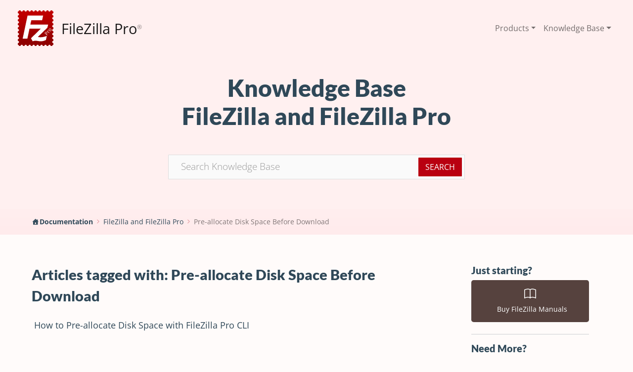

--- FILE ---
content_type: text/html; charset=UTF-8
request_url: https://filezillapro.com/docs/v3/tag/pre-allocate-disk-space-before-download/
body_size: 11983
content:
<!doctype html>
<html lang="en-US">

<head>

	<meta charset="UTF-8">
	<meta name="viewport" content="width=device-width, initial-scale=1">

	<!-- wp_head -->
	<meta name='robots' content='noindex, follow' />
	<style>img:is([sizes="auto" i], [sizes^="auto," i]) { contain-intrinsic-size: 3000px 1500px }</style>
	
	<!-- This site is optimized with the Yoast SEO plugin v26.6 - https://yoast.com/wordpress/plugins/seo/ -->
	<title>FileZilla and FileZilla Pro Archives - FileZilla Pro</title>
	<meta property="og:locale" content="en_US" />
	<meta property="og:type" content="article" />
	<meta property="og:title" content="FileZilla and FileZilla Pro Archives - FileZilla Pro" />
	<meta property="og:url" content="https://filezillapro.com/docs/v3/" />
	<meta property="og:site_name" content="FileZilla Pro" />
	<meta name="twitter:card" content="summary_large_image" />
	<script type="application/ld+json" class="yoast-schema-graph">{"@context":"https://schema.org","@graph":[{"@type":"CollectionPage","@id":"https://filezillapro.com/docs/v3/","url":"https://filezillapro.com/docs/v3/","name":"FileZilla and FileZilla Pro Archives - FileZilla Pro","isPartOf":{"@id":"https://filezillapro.com/#website"},"breadcrumb":{"@id":"https://filezillapro.com/docs/v3/#breadcrumb"},"inLanguage":"en-US"},{"@type":"BreadcrumbList","@id":"https://filezillapro.com/docs/v3/#breadcrumb","itemListElement":[{"@type":"ListItem","position":1,"name":"Home","item":"https://filezillapro.com/"},{"@type":"ListItem","position":2,"name":"FileZilla and FileZilla Pro"}]},{"@type":"WebSite","@id":"https://filezillapro.com/#website","url":"https://filezillapro.com/","name":"FileZilla Pro","description":"FileZilla Pro website is the official site to buy genuine FileZilla Pro!","publisher":{"@id":"https://filezillapro.com/#organization"},"potentialAction":[{"@type":"SearchAction","target":{"@type":"EntryPoint","urlTemplate":"https://filezillapro.com/?s={search_term_string}"},"query-input":{"@type":"PropertyValueSpecification","valueRequired":true,"valueName":"search_term_string"}}],"inLanguage":"en-US"},{"@type":"Organization","@id":"https://filezillapro.com/#organization","name":"FileZilla Pro","url":"https://filezillapro.com/","logo":{"@type":"ImageObject","inLanguage":"en-US","@id":"https://filezillapro.com/#/schema/logo/image/","url":"https://filezillapro.com/wp-content/uploads/2022/10/logo-filezilla.png","contentUrl":"https://filezillapro.com/wp-content/uploads/2022/10/logo-filezilla.png","width":587,"height":143,"caption":"FileZilla Pro"},"image":{"@id":"https://filezillapro.com/#/schema/logo/image/"}}]}</script>
	<!-- / Yoast SEO plugin. -->



<link rel='stylesheet' id='basepress-styles-css' href='https://filezillapro.com/wp-content/plugins/basepress-premium/themes/modern/css/style.css?ver=1743671896' media='all' />
<style id='basepress-styles-inline-css'>
.bpress-page-header{}.bpress-sidebar{position:sticky;top:100px;}
</style>
<link rel='stylesheet' id='basepress-icons-css' href='https://filezillapro.com/wp-content/plugins/basepress-premium/icons/icons.css?ver=2.15.9' media='all' />
<link rel='stylesheet' id='terminal-css' href='https://filezillapro.com/wp-content/plugins/blog-terminal/style/terminal.css?ver=6.8.3' media='all' />
<link rel='stylesheet' id='picostrap-styles-css' href='https://filezillapro.com/wp-content/themes/picostrap5-child-base/css-output/bundle.css?ver=1337' media='all' />
<link rel='stylesheet' id='__EPYT__style-css' href='https://filezillapro.com/wp-content/plugins/youtube-embed-plus/styles/ytprefs.min.css?ver=14.2.3.3' media='all' />
<style id='__EPYT__style-inline-css'>

                .epyt-gallery-thumb {
                        width: 33.333%;
                }
                
</style>
<script src="https://filezillapro.com/wp-includes/js/jquery/jquery.min.js?ver=3.7.1" id="jquery-core-js"></script>
<script src="https://filezillapro.com/wp-includes/js/jquery/jquery-migrate.min.js?ver=3.4.1" id="jquery-migrate-js"></script>
<script id="__ytprefs__-js-extra">
var _EPYT_ = {"ajaxurl":"https:\/\/filezillapro.com\/wp-admin\/admin-ajax.php","security":"bb46f09300","gallery_scrolloffset":"20","eppathtoscripts":"https:\/\/filezillapro.com\/wp-content\/plugins\/youtube-embed-plus\/scripts\/","eppath":"https:\/\/filezillapro.com\/wp-content\/plugins\/youtube-embed-plus\/","epresponsiveselector":"[\"iframe.__youtube_prefs__\",\"iframe[src*='youtube.com']\",\"iframe[src*='youtube-nocookie.com']\",\"iframe[data-ep-src*='youtube.com']\",\"iframe[data-ep-src*='youtube-nocookie.com']\",\"iframe[data-ep-gallerysrc*='youtube.com']\"]","epdovol":"1","version":"14.2.3.3","evselector":"iframe.__youtube_prefs__[src], iframe[src*=\"youtube.com\/embed\/\"], iframe[src*=\"youtube-nocookie.com\/embed\/\"]","ajax_compat":"","maxres_facade":"eager","ytapi_load":"light","pause_others":"","stopMobileBuffer":"1","facade_mode":"","not_live_on_channel":""};
</script>
<script src="https://filezillapro.com/wp-content/plugins/youtube-embed-plus/scripts/ytprefs.min.js?ver=14.2.3.3" id="__ytprefs__-js"></script>

  <style>
    /* open-sans-300 - latin */
    @font-face {
      font-display: swap;
      /* Check https://developer.mozilla.org/en-US/docs/Web/CSS/@font-face/font-display for other options. */
      font-family: 'Open Sans';
      font-style: normal;
      font-weight: 300;
      src: url('https://filezillapro.com/wp-content/themes/picostrap5-child-base/fonts/open-sans-v34-latin-300.eot');
      /* IE9 Compat Modes */
      src: url('https://filezillapro.com/wp-content/themes/picostrap5-child-base/fonts/open-sans-v34-latin-300.eot?#iefix') format('embedded-opentype'),
        /* IE6-IE8 */
        url('https://filezillapro.com/wp-content/themes/picostrap5-child-base/fonts/open-sans-v34-latin-300.woff2') format('woff2'),
        /* Super Modern Browsers */
        url('https://filezillapro.com/wp-content/themes/picostrap5-child-base/fonts/open-sans-v34-latin-300.woff') format('woff'),
        /* Modern Browsers */
        url('https://filezillapro.com/wp-content/themes/picostrap5-child-base/fonts/open-sans-v34-latin-300.ttf') format('truetype'),
        /* Safari, Android, iOS */
        url('https://filezillapro.com/wp-content/themes/picostrap5-child-base/fonts/open-sans-v34-latin-300.svg#OpenSans') format('svg');
      /* Legacy iOS */
    }

    /* open-sans-regular - latin */
    @font-face {
      font-display: swap;
      /* Check https://developer.mozilla.org/en-US/docs/Web/CSS/@font-face/font-display for other options. */
      font-family: 'Open Sans';
      font-style: normal;
      font-weight: 400;
      src: url('https://filezillapro.com/wp-content/themes/picostrap5-child-base/fonts/open-sans-v34-latin-regular.eot');
      /* IE9 Compat Modes */
      src: url('https://filezillapro.com/wp-content/themes/picostrap5-child-base/fonts/open-sans-v34-latin-regular.eot?#iefix') format('embedded-opentype'),
        /* IE6-IE8 */
        url('https://filezillapro.com/wp-content/themes/picostrap5-child-base/fonts/open-sans-v34-latin-regular.woff2') format('woff2'),
        /* Super Modern Browsers */
        url('https://filezillapro.com/wp-content/themes/picostrap5-child-base/fonts/open-sans-v34-latin-regular.woff') format('woff'),
        /* Modern Browsers */
        url('https://filezillapro.com/wp-content/themes/picostrap5-child-base/fonts/open-sans-v34-latin-regular.ttf') format('truetype'),
        /* Safari, Android, iOS */
        url('https://filezillapro.com/wp-content/themes/picostrap5-child-base/fonts/open-sans-v34-latin-regular.svg#OpenSans') format('svg');
      /* Legacy iOS */
    }

    /* open-sans-600 - latin */
    @font-face {
      font-display: swap;
      /* Check https://developer.mozilla.org/en-US/docs/Web/CSS/@font-face/font-display for other options. */
      font-family: 'Open Sans';
      font-style: normal;
      font-weight: 600;
      src: url('https://filezillapro.com/wp-content/themes/picostrap5-child-base/fonts/open-sans-v34-latin-600.eot');
      /* IE9 Compat Modes */
      src: url('https://filezillapro.com/wp-content/themes/picostrap5-child-base/fonts/open-sans-v34-latin-600.eot?#iefix') format('embedded-opentype'),
        /* IE6-IE8 */
        url('https://filezillapro.com/wp-content/themes/picostrap5-child-base/fonts/open-sans-v34-latin-600.woff2') format('woff2'),
        /* Super Modern Browsers */
        url('https://filezillapro.com/wp-content/themes/picostrap5-child-base/fonts/open-sans-v34-latin-600.woff') format('woff'),
        /* Modern Browsers */
        url('https://filezillapro.com/wp-content/themes/picostrap5-child-base/fonts/open-sans-v34-latin-600.ttf') format('truetype'),
        /* Safari, Android, iOS */
        url('https://filezillapro.com/wp-content/themes/picostrap5-child-base/fonts/open-sans-v34-latin-600.svg#OpenSans') format('svg');
      /* Legacy iOS */
    }

    /* open-sans-700 - latin */
    @font-face {
      font-display: swap;
      /* Check https://developer.mozilla.org/en-US/docs/Web/CSS/@font-face/font-display for other options. */
      font-family: 'Open Sans';
      font-style: normal;
      font-weight: 700;
      src: url('https://filezillapro.com/wp-content/themes/picostrap5-child-base/fonts/open-sans-v34-latin-700.eot');
      /* IE9 Compat Modes */
      src: url('https://filezillapro.com/wp-content/themes/picostrap5-child-base/fonts/open-sans-v34-latin-700.eot?#iefix') format('embedded-opentype'),
        /* IE6-IE8 */
        url('https://filezillapro.com/wp-content/themes/picostrap5-child-base/fonts/open-sans-v34-latin-700.woff2') format('woff2'),
        /* Super Modern Browsers */
        url('https://filezillapro.com/wp-content/themes/picostrap5-child-base/fonts/open-sans-v34-latin-700.woff') format('woff'),
        /* Modern Browsers */
        url('https://filezillapro.com/wp-content/themes/picostrap5-child-base/fonts/open-sans-v34-latin-700.ttf') format('truetype'),
        /* Safari, Android, iOS */
        url('https://filezillapro.com/wp-content/themes/picostrap5-child-base/fonts/open-sans-v34-latin-700.svg#OpenSans') format('svg');
      /* Legacy iOS */
    }

    /* open-sans-800 - latin */
    @font-face {
      font-display: swap;
      /* Check https://developer.mozilla.org/en-US/docs/Web/CSS/@font-face/font-display for other options. */
      font-family: 'Open Sans';
      font-style: normal;
      font-weight: 800;
      src: url('https://filezillapro.com/wp-content/themes/picostrap5-child-base/fonts/open-sans-v34-latin-800.eot');
      /* IE9 Compat Modes */
      src: url('https://filezillapro.com/wp-content/themes/picostrap5-child-base/fonts/open-sans-v34-latin-800.eot?#iefix') format('embedded-opentype'),
        /* IE6-IE8 */
        url('https://filezillapro.com/wp-content/themes/picostrap5-child-base/fonts/open-sans-v34-latin-800.woff2') format('woff2'),
        /* Super Modern Browsers */
        url('https://filezillapro.com/wp-content/themes/picostrap5-child-base/fonts/open-sans-v34-latin-800.woff') format('woff'),
        /* Modern Browsers */
        url('https://filezillapro.com/wp-content/themes/picostrap5-child-base/fonts/open-sans-v34-latin-800.ttf') format('truetype'),
        /* Safari, Android, iOS */
        url('https://filezillapro.com/wp-content/themes/picostrap5-child-base/fonts/open-sans-v34-latin-800.svg#OpenSans') format('svg');
      /* Legacy iOS */
    }

    /* lato-100 - latin */
    @font-face {
      font-display: swap;
      /* Check https://developer.mozilla.org/en-US/docs/Web/CSS/@font-face/font-display for other options. */
      font-family: 'Lato';
      font-style: normal;
      font-weight: 100;
      src: url('https://filezillapro.com/wp-content/themes/picostrap5-child-base/fonts/lato-v23-latin-100.eot');
      /* IE9 Compat Modes */
      src: url('https://filezillapro.com/wp-content/themes/picostrap5-child-base/fonts/lato-v23-latin-100.eot?#iefix') format('embedded-opentype'),
        /* IE6-IE8 */
        url('https://filezillapro.com/wp-content/themes/picostrap5-child-base/fonts/lato-v23-latin-100.woff2') format('woff2'),
        /* Super Modern Browsers */
        url('https://filezillapro.com/wp-content/themes/picostrap5-child-base/fonts/lato-v23-latin-100.woff') format('woff'),
        /* Modern Browsers */
        url('https://filezillapro.com/wp-content/themes/picostrap5-child-base/fonts/lato-v23-latin-100.ttf') format('truetype'),
        /* Safari, Android, iOS */
        url('https://filezillapro.com/wp-content/themes/picostrap5-child-base/fonts/lato-v23-latin-100.svg#Lato') format('svg');
      /* Legacy iOS */
    }

    /* lato-300 - latin */
    @font-face {
      font-display: swap;
      /* Check https://developer.mozilla.org/en-US/docs/Web/CSS/@font-face/font-display for other options. */
      font-family: 'Lato';
      font-style: normal;
      font-weight: 300;
      src: url('https://filezillapro.com/wp-content/themes/picostrap5-child-base/fonts/lato-v23-latin-300.eot');
      /* IE9 Compat Modes */
      src: url('https://filezillapro.com/wp-content/themes/picostrap5-child-base/fonts/lato-v23-latin-300.eot?#iefix') format('embedded-opentype'),
        /* IE6-IE8 */
        url('https://filezillapro.com/wp-content/themes/picostrap5-child-base/fonts/lato-v23-latin-300.woff2') format('woff2'),
        /* Super Modern Browsers */
        url('https://filezillapro.com/wp-content/themes/picostrap5-child-base/fonts/lato-v23-latin-300.woff') format('woff'),
        /* Modern Browsers */
        url('https://filezillapro.com/wp-content/themes/picostrap5-child-base/fonts/lato-v23-latin-300.ttf') format('truetype'),
        /* Safari, Android, iOS */
        url('https://filezillapro.com/wp-content/themes/picostrap5-child-base/fonts/lato-v23-latin-300.svg#Lato') format('svg');
      /* Legacy iOS */
    }

    /* lato-regular - latin */
    @font-face {
      font-display: swap;
      /* Check https://developer.mozilla.org/en-US/docs/Web/CSS/@font-face/font-display for other options. */
      font-family: 'Lato';
      font-style: normal;
      font-weight: 400;
      src: url('https://filezillapro.com/wp-content/themes/picostrap5-child-base/fonts/lato-v23-latin-regular.eot');
      /* IE9 Compat Modes */
      src: url('https://filezillapro.com/wp-content/themes/picostrap5-child-base/fonts/lato-v23-latin-regular.eot?#iefix') format('embedded-opentype'),
        /* IE6-IE8 */
        url('https://filezillapro.com/wp-content/themes/picostrap5-child-base/fonts/lato-v23-latin-regular.woff2') format('woff2'),
        /* Super Modern Browsers */
        url('https://filezillapro.com/wp-content/themes/picostrap5-child-base/fonts/lato-v23-latin-regular.woff') format('woff'),
        /* Modern Browsers */
        url('https://filezillapro.com/wp-content/themes/picostrap5-child-base/fonts/lato-v23-latin-regular.ttf') format('truetype'),
        /* Safari, Android, iOS */
        url('https://filezillapro.com/wp-content/themes/picostrap5-child-base/fonts/lato-v23-latin-regular.svg#Lato') format('svg');
      /* Legacy iOS */
    }

    /* lato-700 - latin */
    @font-face {
      font-display: swap;
      /* Check https://developer.mozilla.org/en-US/docs/Web/CSS/@font-face/font-display for other options. */
      font-family: 'Lato';
      font-style: normal;
      font-weight: 700;
      src: url('https://filezillapro.com/wp-content/themes/picostrap5-child-base/fonts/lato-v23-latin-700.eot');
      /* IE9 Compat Modes */
      src: url('https://filezillapro.com/wp-content/themes/picostrap5-child-base/fonts/lato-v23-latin-700.eot?#iefix') format('embedded-opentype'),
        /* IE6-IE8 */
        url('https://filezillapro.com/wp-content/themes/picostrap5-child-base/fonts/lato-v23-latin-700.woff2') format('woff2'),
        /* Super Modern Browsers */
        url('https://filezillapro.com/wp-content/themes/picostrap5-child-base/fonts/lato-v23-latin-700.woff') format('woff'),
        /* Modern Browsers */
        url('https://filezillapro.com/wp-content/themes/picostrap5-child-base/fonts/lato-v23-latin-700.ttf') format('truetype'),
        /* Safari, Android, iOS */
        url('https://filezillapro.com/wp-content/themes/picostrap5-child-base/fonts/lato-v23-latin-700.svg#Lato') format('svg');
      /* Legacy iOS */
    }

    /* lato-900 - latin */
    @font-face {
      font-display: swap;
      /* Check https://developer.mozilla.org/en-US/docs/Web/CSS/@font-face/font-display for other options. */
      font-family: 'Lato';
      font-style: normal;
      font-weight: 900;
      src: url('https://filezillapro.com/wp-content/themes/picostrap5-child-base/fonts/lato-v23-latin-900.eot');
      /* IE9 Compat Modes */
      src: url('https://filezillapro.com/wp-content/themes/picostrap5-child-base/fonts/lato-v23-latin-900.eot?#iefix') format('embedded-opentype'),
        /* IE6-IE8 */
        url('https://filezillapro.com/wp-content/themes/picostrap5-child-base/fonts/lato-v23-latin-900.woff2') format('woff2'),
        /* Super Modern Browsers */
        url('https://filezillapro.com/wp-content/themes/picostrap5-child-base/fonts/lato-v23-latin-900.woff') format('woff'),
        /* Modern Browsers */
        url('https://filezillapro.com/wp-content/themes/picostrap5-child-base/fonts/lato-v23-latin-900.ttf') format('truetype'),
        /* Safari, Android, iOS */
        url('https://filezillapro.com/wp-content/themes/picostrap5-child-base/fonts/lato-v23-latin-900.svg#Lato') format('svg');
      /* Legacy iOS */
    }
  </style>
   <meta name="theme-color" content="#b90010" />
	<link rel="icon" href="https://filezillapro.com/wp-content/uploads/2018/12/FileZilla_logo-150x150.png" sizes="32x32" />
<link rel="icon" href="https://filezillapro.com/wp-content/uploads/2018/12/FileZilla_logo-300x300.png" sizes="192x192" />
<link rel="apple-touch-icon" href="https://filezillapro.com/wp-content/uploads/2018/12/FileZilla_logo-300x300.png" />
<meta name="msapplication-TileImage" content="https://filezillapro.com/wp-content/uploads/2018/12/FileZilla_logo-300x300.png" />
		<style id="wp-custom-css">
			.mask-y {
mask-image: linear-gradient(to top, rgba(0, 0, 0, 0) 0%, rgba(0, 0, 0, 1) 20%, rgb(0, 0, 0) 46%, rgb(0, 0, 0) 82%, rgb(0 0 0) 100%)
}

#discover {

.card {
transition: .5s
}

.card:hover {
transform: scale(1.03);
transition: .5s;
border: 1px solid var(--bs-primary);
background-color: var(--bs-body-bg);

.card-footer {
background-color: var(--bs-white) !important;
transition: .5s;
}
}

.card-footer {
background-color: var(--bs-body-bg)
}

}

/* Home carousel */
#carouselHomeFZSuite .carousel-indicators [data-bs-target] {
opacity: 1 !important;
background-color: rgba(var(--bs-primary-rgb), .1);
}

#carouselHomeFZSuite .carousel-indicators .active {
background-color: red;
}

.bg-light-card {background: hsl(0 100% 98% / 1);}		</style>
			<!-- /wp_head -->
</head>

<body class="archive tax-knowledgebase_cat term-v3 term-9 wp-custom-logo wp-embed-responsive wp-theme-picostrap5 wp-child-theme-picostrap5-child-base lc-custom-header lc-custom-footer">
	
	


<header id='lc-header'>
<div class="fixed-top">
	<nav class="position-relative navbar flex-wrap px-lg-4 py-lg-3 px-2 navbar-expand-lg navbar-light bg-light">
		<div class="container-fluid col-xxl-11 d-flex justify-content-between"><a class="d-block d-lg-none navbar-brand" href="https://filezillapro.com/">
				<img id="logo-mobile" src="https://filezillapro.com/wp-content/uploads/2022/10/FileZilla_logo-1.svg" width="48" height="48" class="d-inline-block align-text-top me-2" alt="Logo FileZilla">

			</a>
			<button class="btn d-lg-none btn-outline-primary" type="button" data-bs-toggle="collapse" data-bs-target="#navbar_LC_logocenter" aria-controls="navbar_LC_logocenter" aria-expanded="false" aria-label="Toggle navigation">
				<svg style="width:24px;height:24px" viewBox="0 0 24 24">
					<path fill="currentColor" d="M3,6H21V8H3V6M3,11H21V13H3V11M3,16H21V18H3V16Z"></path>
				</svg>
			</button>
			<div class="d-none d-lg-block">
				<a class="navbar-brand d-flex align-items-center" href="https://filezillapro.com/">
					<img id="logo-desktop" src="https://filezillapro.com/wp-content/uploads/2022/10/FileZilla_logo-1.svg" width="72" height="72" class="d-inline-block align-text-top me-2" alt="Logo FileZilla">

					<span class="rfs-12 ms-2">FileZilla Pro<sup class="rfs-5 opacity-50 align-middle">®</sup></span>
				</a>

			</div>
			<div class="collapse navbar-collapse" id="navbar_LC_logocenter">
				<div  class="live-shortcode ms-auto"> <!--  lc_nav_menu --> <ul id="menu-main-top-menu-orizzontale" class="navbar-nav"><li class="menu-item menu-item-type-custom menu-item-object-custom menu-item-has-children dropdown nav-item nav-item-5836"><a href="#" class="nav-link  dropdown-toggle" data-bs-toggle="dropdown" data-bs-auto-close="outside" aria-haspopup="true" aria-expanded="false" role="button">Products</a>
<ul class="dropdown-menu  depth_0">
	<li class="menu-item menu-item-type-post_type menu-item-object-page nav-item nav-item-10213"><a href="https://filezillapro.com/filezilla-pro/" class="dropdown-item ">FileZilla Pro</a></li>
	<li class="menu-item menu-item-type-post_type menu-item-object-page nav-item nav-item-5839"><a href="https://filezillapro.com/server/" class="dropdown-item ">FileZilla Pro Enterprise Server</a></li>
	<li class="menu-item menu-item-type-post_type menu-item-object-page nav-item nav-item-5854"><a href="https://filezillapro.com/cli/" class="dropdown-item ">FileZilla Pro Command Line</a></li>
	<li class="menu-item menu-item-type-custom menu-item-object-custom nav-item nav-item-8939"><a title="Easily manage remote storage, directly within the Finder." href="http://filezillapro.com/remotedrive/" class="dropdown-item ">RemoteDrive</a></li>
	<li class="menu-item menu-item-type-post_type menu-item-object-page nav-item nav-item-8867"><a href="https://filezillapro.com/filezilla-manuals/" class="dropdown-item ">FileZilla Manuals</a></li>
</ul>
</li>
<li class="menu-item menu-item-type-custom menu-item-object-custom menu-item-has-children dropdown nav-item nav-item-5831"><a href="#" class="nav-link  dropdown-toggle" data-bs-toggle="dropdown" data-bs-auto-close="outside" aria-haspopup="true" aria-expanded="false" role="button">Knowledge Base</a>
<ul class="dropdown-menu  depth_0">
	<li class="menu-item menu-item-type-custom menu-item-object-custom nav-item nav-item-5829"><a href="https://filezillapro.com/docs/v3/" class="dropdown-item ">FileZilla Pro KB</a></li>
	<li class="menu-item menu-item-type-custom menu-item-object-custom nav-item nav-item-5830"><a href="https://filezillapro.com/docs/server/" class="dropdown-item ">FileZilla Pro Enterprise Server KB</a></li>
	<li class="menu-item menu-item-type-custom menu-item-object-custom nav-item nav-item-8938"><a href="https://filezillapro.com/docs/remotedrive/" class="dropdown-item ">RemoteDrive KB</a></li>
</ul>
</li>
</ul> <!-- /lc_nav_menu --> </div>
			</div>
		</div>
	</nav>
</div>
</header>



	<main id='theme-main'>

<!-- Main BasePress wrap -->
<div class="bpress-wrap">

	<div class="bpress-page-header">
		<div class="bpress-content-wrap">
			<!-- Knowledge Base title -->
			<header>
				<h2>Knowledge Base<br>FileZilla and FileZilla Pro</h2>
			</header>

			<!-- Add searchbar -->
			<div class="bpress-searchbar-wrap">
							<div class="bpress-search">
				<form class="bpress-search-form show-submit" method="get" action="https://filezillapro.com/docs/v3/">
					<input type="text" class="bpress-search-field show-submit" placeholder="Search Knowledge Base" autocomplete="off" value="" name="s" data-product="v3">
					<input type="hidden" id="search-nonce" name="search-nonce" value="7847dfcee7" /><input type="hidden" name="_wp_http_referer" value="/docs/v3/tag/pre-allocate-disk-space-before-download/" />										
										
					<span class="bpress-search-submit">
						<input type="submit" value="Search">
					</span>
					
								
				</form>
				
				<div class="bpress-search-suggest" data-minscreen="768"></div>
							</div>
			
						</div>
		</div>
	</div>

	<!-- Add breadcrumbs -->
	<div class="bpress-crumbs-wrap">
		<div class="bpress-content-wrap">
		<ul class="bpress-crumbs"><li><a href="https://filezillapro.com/docs/">Documentation</a></li><li><span class="bpress-breadcrumb-arrow bp-angle-right"></span><a href="https://filezillapro.com/docs/v3/">FileZilla and FileZilla Pro</a></li><li><span class="bpress-breadcrumb-arrow bp-angle-right"></span><a href="https://filezillapro.com/docs/v3/tag/pre-allocate-disk-space-before-download/">Pre-allocate Disk Space Before Download</a></li></ul>		</div>
	</div>

	<div class="bpress-content-wrap">
		<div class="bpress-content-area bpress-float-left show-sidebar">

			<!-- Add main content -->
			<main class="bpress-main" role="main">
				
<div class="bpress-single-section">

	<!-- Tag Title -->
	<div class="bpress-heading">
		<h1>Articles tagged with: Pre-allocate Disk Space Before Download</h1>
	</div>

	<!-- Post list -->
	<ul class="bpress-section-list">
				<li class="bpress-post-link single-section">

			<div class="bpress-heading">
				<!-- Post icon -->
				
				<h3>
					<!-- Post permalink -->
					<a href="https://filezillapro.com/docs/v3/filezilla-pro-cli/pre-allocate-disk-space-download-cli/">How to Pre-allocate Disk Space with FileZilla Pro CLI</a>
				</h3>
			</div>
		</li>
			</ul>

	<!-- Pagination -->
	<nav class="bpress-pagination">
			</nav>

</div><!-- End section -->			</main>

		</div><!-- content area -->

		<!-- Sidebar -->
				<aside class="bpress-sidebar bpress-float-left" role="complementary">
			<div class="hide-scrollbars">
			<section id="text-3" class="widget widget_text">			<div class="textwidget">
<h3>Just starting?</h3>
<div class="vstack gap-3 mb-4">

	<a class="btn btn-lg btn-secondary" href="https://filezillapro.com/filezilla-manuals/">
		<svg xmlns="http://www.w3.org/2000/svg" width="2em" height="2em" fill="currentColor" viewBox="0 0 16 16">
			<path d="M1 2.828c.885-.37 2.154-.769 3.388-.893 1.33-.134 2.458.063 3.112.752v9.746c-.935-.53-2.12-.603-3.213-.493-1.18.12-2.37.461-3.287.811V2.828zm7.5-.141c.654-.689 1.782-.886 3.112-.752 1.234.124 2.503.523 3.388.893v9.923c-.918-.35-2.107-.692-3.287-.81-1.094-.111-2.278-.039-3.213.492V2.687zM8 1.783C7.015.936 5.587.81 4.287.94c-1.514.153-3.042.672-3.994 1.105A.5.5 0 0 0 0 2.5v11a.5.5 0 0 0 .707.455c.882-.4 2.303-.881 3.68-1.02 1.409-.142 2.59.087 3.223.877a.5.5 0 0 0 .78 0c.633-.79 1.814-1.019 3.222-.877 1.378.139 2.8.62 3.681 1.02A.5.5 0 0 0 16 13.5v-11a.5.5 0 0 0-.293-.455c-.952-.433-2.48-.952-3.994-1.105C10.413.809 8.985.936 8 1.783z"></path>
		</svg>
		&nbsp; Buy FileZilla Manuals </a>
</div>
<hr>
<h3>Need More? <br> Buy Now!</h3>
<div class="vstack gap-3 mb-4">
	<a class="btn btn-lg btn-primary" href="https://filezillapro.com/">
		<svg xmlns="http://www.w3.org/2000/svg" viewBox="0 0 448 512" width="2em" height="2em" fill="currentColor">
			<path d="M0 93.7l183.6-25.3v177.4H0V93.7zm0 324.6l183.6 25.3V268.4H0v149.9zm203.8 28L448 480V268.4H203.8v177.9zm0-380.6v180.1H448V32L203.8 65.7z"></path>
		</svg>
		&nbsp; FileZilla Pro products</a>

	<a class="btn btn-lg btn-primary" href="https://store.filezillapro.com/order/checkout.php?PRODS=6059515&amp;CLEAN_CART=1&amp;SHORT_FORM=1&amp;DESIGN_TYPE=2&amp;QTY=1&amp;CART=1&amp;CARD=2&amp;ORDERSTYLE=nLWw5JXfqnQ=">
		<svg xmlns="http://www.w3.org/2000/svg" viewBox="0 0 384 512" width="2em" height="2em" fill="currentColor">
			<path d="M318.7 268.7c-.2-36.7 16.4-64.4 50-84.8-18.8-26.9-47.2-41.7-84.7-44.6-35.5-2.8-74.3 20.7-88.5 20.7-15 0-49.4-19.7-76.4-19.7C63.3 141.2 4 184.8 4 273.5q0 39.3 14.4 81.2c12.8 36.7 59 126.7 107.2 125.2 25.2-.6 43-17.9 75.8-17.9 31.8 0 48.3 17.9 76.4 17.9 48.6-.7 90.4-82.5 102.6-119.3-65.2-30.7-61.7-90-61.7-91.9zm-56.6-164.2c27.3-32.4 24.8-61.9 24-72.5-24.1 1.4-52 16.4-67.9 34.9-17.5 19.8-27.8 44.3-25.6 71.9 26.1 2 49.9-11.4 69.5-34.3z"></path>
		</svg>
		&nbsp; FileZilla Pro for Mac </a>

	<a class="btn btn-lg btn-primary" href="https://filezillapro.com/server/">
		<svg xmlns="http://www.w3.org/2000/svg" viewBox="0 0 448 512" width="2em" height="2em" fill="currentColor">
			<path d="M0 93.7l183.6-25.3v177.4H0V93.7zm0 324.6l183.6 25.3V268.4H0v149.9zm203.8 28L448 480V268.4H203.8v177.9zm0-380.6v180.1H448V32L203.8 65.7z"></path>
		</svg>
		&nbsp; FileZilla Pro Enterprise Server</a>
</div>

</div>
		</section><section id="text-5" class="widget widget_text">			<div class="textwidget"><p><iframe  hidden style="width:100%; height: 250px; margin-left: 41px; margin-top: -20px; overflow: hidden;" NOsrc="https://filezillapro.com/fz-ads/leftad.htm" frameborder="0" scrolling="no"></iframe></p>
<style>
#text-5 {background:none;border:none;    overflow: hidden;}</p>
</style>
</div>
		</section>			</div>
		</aside>
		
	</div>
</div><!-- wrap -->
</main>
	


<footer id='lc-footer'>
<div class="py-6 text-light bg-primary-900" id="global-footer">
	<div class="container">
		<div class="row">
			<div class="col-md-8">
				<div class="lc-block mb-2"><a class="d-flex align-items-center text-decoration-none" href="https://filezillapro.com/">
						<img src="/wp-content/uploads/2023/03/FileZilla_logo_white.svg" class="d-inline-block align-text-top me-2" alt="Logo FileZilla" width="72" height="72" loading="lazy">
						<span class="rfs-9 ms-2 text-white ">FileZilla Pro<sup class="rfs-5 opacity-75 align-middle">®</sup></span>
					</a></div>
				<div class="lc-block">
					<div>
						FileZilla® is a registered trademark of Tim Kosse, principal author of the FileZilla Project.

						<br>FileZilla Pro® is a registered trademark of Tim Kosse and Business Follows srl. <br>
						All the other trademarks belong to their respective owners.

						FileZilla Pro is part of the <a class="link-light" target="_blank" href="https://filezilla-project.org" rel="noopener noreferrer">FileZilla Project</a>®.
					</div>
				</div>
				<!-- /lc-block -->
			</div>
			<!-- /col -->
			<div class="col-md-4">


				<div class="lc-block">
					<div class="fz-social-buttons">

						<a class="btn" href="https://www.youtube.com/@FileZillaPro" target="_blank" rel="noopener noreferrer">
							<svg xmlns="http://www.w3.org/2000/svg" width="1em" height="1em" fill="currentColor" class="link-danger" viewBox="0 0 16 16">
								<path d="M8.051 1.999h.089c.822.003 4.987.033 6.11.335a2.01 2.01 0 0 1 1.415 1.42c.101.38.172.883.22 1.402l.01.104.022.26.008.104c.065.914.073 1.77.074 1.957v.075c-.001.194-.01 1.108-.082 2.06l-.008.105-.009.104c-.05.572-.124 1.14-.235 1.558a2.007 2.007 0 0 1-1.415 1.42c-1.16.312-5.569.334-6.18.335h-.142c-.309 0-1.587-.006-2.927-.052l-.17-.006-.087-.004-.171-.007-.171-.007c-1.11-.049-2.167-.128-2.654-.26a2.007 2.007 0 0 1-1.415-1.419c-.111-.417-.185-.986-.235-1.558L.09 9.82l-.008-.104A31.4 31.4 0 0 1 0 7.68v-.123c.002-.215.01-.958.064-1.778l.007-.103.003-.052.008-.104.022-.26.01-.104c.048-.519.119-1.023.22-1.402a2.007 2.007 0 0 1 1.415-1.42c.487-.13 1.544-.21 2.654-.26l.17-.007.172-.006.086-.003.171-.007A99.788 99.788 0 0 1 7.858 2h.193zM6.4 5.209v4.818l4.157-2.408L6.4 5.209z"></path>
							</svg>
						</a>

						<a class="btn" href="https://twitter.com/FileZillaPro" target="_blank" rel="noopener noreferrer">
							<svg xmlns="http://www.w3.org/2000/svg" viewBox="0 0 512 512" width="1em" height="1em" fill="currentColor" class="link-danger">
								<path d="M459.37 151.716c.325 4.548.325 9.097.325 13.645 0 138.72-105.583 298.558-298.558 298.558-59.452 0-114.68-17.219-161.137-47.106 8.447.974 16.568 1.299 25.34 1.299 49.055 0 94.213-16.568 130.274-44.832-46.132-.975-84.792-31.188-98.112-72.772 6.498.974 12.995 1.624 19.818 1.624 9.421 0 18.843-1.3 27.614-3.573-48.081-9.747-84.143-51.98-84.143-102.985v-1.299c13.969 7.797 30.214 12.67 47.431 13.319-28.264-18.843-46.781-51.005-46.781-87.391 0-19.492 5.197-37.36 14.294-52.954 51.655 63.675 129.3 105.258 216.365 109.807-1.624-7.797-2.599-15.918-2.599-24.04 0-57.828 46.782-104.934 104.934-104.934 30.213 0 57.502 12.67 76.67 33.137 23.715-4.548 46.456-13.32 66.599-25.34-7.798 24.366-24.366 44.833-46.132 57.827 21.117-2.273 41.584-8.122 60.426-16.243-14.292 20.791-32.161 39.308-52.628 54.253z"></path>
							</svg>
						</a>

						<a class="btn" href="https://www.facebook.com/FileZillaPro" target="_blank" rel="noopener noreferrer">
							<svg xmlns="http://www.w3.org/2000/svg" width="1em" height="1em" fill="currentColor" viewBox="0 0 16 16" class="link-danger">
								<path d="M16 8.049c0-4.446-3.582-8.05-8-8.05C3.58 0-.002 3.603-.002 8.05c0 4.017 2.926 7.347 6.75 7.951v-5.625h-2.03V8.05H6.75V6.275c0-2.017 1.195-3.131 3.022-3.131.876 0 1.791.157 1.791.157v1.98h-1.009c-.993 0-1.303.621-1.303 1.258v1.51h2.218l-.354 2.326H9.25V16c3.824-.604 6.75-3.934 6.75-7.951z"></path>
							</svg>
						</a>




						<a class="btn" href="https://www.instagram.com/filezillaproofficial/" target="_blank" rel="noopener noreferrer">
							<svg xmlns="http://www.w3.org/2000/svg" viewBox="0 0 448 512" width="1em" height="1em" fill="currentColor" class="link-danger">
								<path d="M224.1 141c-63.6 0-114.9 51.3-114.9 114.9s51.3 114.9 114.9 114.9S339 319.5 339 255.9 287.7 141 224.1 141zm0 189.6c-41.1 0-74.7-33.5-74.7-74.7s33.5-74.7 74.7-74.7 74.7 33.5 74.7 74.7-33.6 74.7-74.7 74.7zm146.4-194.3c0 14.9-12 26.8-26.8 26.8-14.9 0-26.8-12-26.8-26.8s12-26.8 26.8-26.8 26.8 12 26.8 26.8zm76.1 27.2c-1.7-35.9-9.9-67.7-36.2-93.9-26.2-26.2-58-34.4-93.9-36.2-37-2.1-147.9-2.1-184.9 0-35.8 1.7-67.6 9.9-93.9 36.1s-34.4 58-36.2 93.9c-2.1 37-2.1 147.9 0 184.9 1.7 35.9 9.9 67.7 36.2 93.9s58 34.4 93.9 36.2c37 2.1 147.9 2.1 184.9 0 35.9-1.7 67.7-9.9 93.9-36.2 26.2-26.2 34.4-58 36.2-93.9 2.1-37 2.1-147.8 0-184.8zM398.8 388c-7.8 19.6-22.9 34.7-42.6 42.6-29.5 11.7-99.5 9-132.1 9s-102.7 2.6-132.1-9c-19.6-7.8-34.7-22.9-42.6-42.6-11.7-29.5-9-99.5-9-132.1s-2.6-102.7 9-132.1c7.8-19.6 22.9-34.7 42.6-42.6 29.5-11.7 99.5-9 132.1-9s102.7-2.6 132.1 9c19.6 7.8 34.7 22.9 42.6 42.6 11.7 29.5 9 99.5 9 132.1s2.7 102.7-9 132.1z"></path>
							</svg>
						</a>

					</div>
				</div>
				<!-- /lc-block -->
			</div>
			<!-- /col -->
		</div>
		<!-- /row -->


		<div class="row">
			<div class="col-md-12">
				<div class="lc-block">
					<hr>
					<div class="text-center mt-3">

						© 2023 FileZilla Pro. All Rights Reserved |
						<a class="link-light" href="/products/">Products</a> |
						Changelogs: <a class="link-light" href="/filezilla-pro-version-history/">FileZilla Pro</a>, <a class="link-light" href="filezilla-pro-cli-version-history/">CLI</a>, <a class="link-light" href="/filezilla-pro-enterprise-server-version-history/">Server</a> |

						<a class="link-light" href="/download/">FileZilla Pro Download</a> |
						<a class="link-light" href="/docs/v3/">Knowledge Base</a> |
						<a class="link-light" href="/privacy-policy/">Privacy policy</a> |


						<a class="link-light" href="/terms-and-conditions/">Terms and Conditions</a> |

						<br>
						<small>Resellers, prospects and customers can contact us at
							<a class="link-danger" href="mailto:info@filezillapro.com">info@filezillapro.com</a>
						</small>

					</div>
				</div>
				<!-- /lc-block -->
			</div>
			<!-- /col -->
		</div>
		<!-- /row -->
	</div>
</div>
</footer>



	<script type="speculationrules">
{"prefetch":[{"source":"document","where":{"and":[{"href_matches":"\/*"},{"not":{"href_matches":["\/wp-*.php","\/wp-admin\/*","\/wp-content\/uploads\/*","\/wp-content\/*","\/wp-content\/plugins\/*","\/wp-content\/themes\/picostrap5-child-base\/*","\/wp-content\/themes\/picostrap5\/*","\/*\\?(.+)"]}},{"not":{"selector_matches":"a[rel~=\"nofollow\"]"}},{"not":{"selector_matches":".no-prefetch, .no-prefetch a"}}]},"eagerness":"conservative"}]}
</script>
	<script id="lc_script_tag" type="module"></script>
	    <script type="text/javascript">
      (function () {
        var link = document.createElement('link');
        link.rel = 'stylesheet';
        link.href = 'https://filezillapro.com/wp-includes/css/dashicons.min.css';
        document.head.appendChild(link);
      })();
    </script>
      <script>
    jQuery(document).ready(function () {
      /* KB enhancement to add KB topic map */
      if (jQuery("body").hasClass("single-knowledgebase")) {
        jQuery(".bpress-wrap").append("<hr id='hr-before-manual'><h2 class='text-center'>Knowledge Base</h2><div class='container' id='bpress-ajl'> </div>");
        jQuery("#bpress-ajl").load('https://filezillapro.com/docs/v3/ .bpress-grid');
      }
    });
  </script>
   
		<a href="#" title="Scroll to page top" id="backToTop" onclick="window.scroll({  top: 0,   left: 0,   behavior: 'smooth'});" class="bg-light text-dark rounded"> 		
			<svg width="1em" height="1em" viewBox="0 0 16 16" class="bi bi-chevron-up" fill="currentColor" xmlns="http://www.w3.org/2000/svg">  <path fill-rule="evenodd" d="M7.646 4.646a.5.5 0 0 1 .708 0l6 6a.5.5 0 0 1-.708.708L8 5.707l-5.646 5.647a.5.5 0 0 1-.708-.708l6-6z"/></svg>
		</a>

		<script>
		window.addEventListener('scroll', function(){
			if(window.pageYOffset >= 1000) document.getElementById('backToTop').style.visibility="visible"; else document.getElementById('backToTop').style.visibility="hidden";
			}, { capture: false, passive: true});
		</script>
		
		<script id="basepress-js-js-extra">
var basepress_vars = {"ajax_url":"https:\/\/filezillapro.com\/wp-admin\/admin-ajax.php","postID":"","productID":"9","premium":"1","log_search":"","min_chars":"2"};
</script>
<script src="https://filezillapro.com/wp-content/plugins/basepress-premium/public/js/basepress.min.js?ver=1743671896" id="basepress-js-js"></script>
<script src="https://filezillapro.com/wp-content/plugins/basepress-premium/themes/modern/js/fixedsticky.min.js?ver=1743671896" id="stickyfixed-js-js"></script>
<script src="https://filezillapro.com/wp-content/plugins/basepress-premium/themes/modern/js/modern.min.js?ver=1743671896" id="basepress-modern-js-js"></script>
<script src="https://filezillapro.com/wp-content/themes/picostrap5-child-base/js/bootstrap.bundle.min.js" id="bootstrap5-childtheme-js" defer data-wp-strategy="defer"></script>
<script src="https://filezillapro.com/wp-content/plugins/youtube-embed-plus/scripts/fitvids.min.js?ver=14.2.3.3" id="__ytprefsfitvids__-js"></script>

	</body>
</html>



<!-- Page cached by LiteSpeed Cache 7.7 on 2025-12-21 06:27:56 -->

--- FILE ---
content_type: text/css
request_url: https://filezillapro.com/wp-content/plugins/blog-terminal/style/terminal.css?ver=6.8.3
body_size: -111
content:
.terminal {
    background-color: #000;
    border-top: 5px solid #000;
    border-right: 5px solid #000;
    border-bottom: 5px solid #000;
    border-left: 5px solid #000;
    border-radius: 3px;
    color: #fff;
    line-height: 1.15;
    margin-bottom: 10px;
    margin-top: 10px;
    margin-left: 0;  
    padding: 10px 15px 10px 15px;
    text-align: left;
    white-space: pre-wrap;
}


--- FILE ---
content_type: image/svg+xml
request_url: https://filezillapro.com/wp-content/uploads/2022/10/FileZilla_logo-1.svg
body_size: 2475
content:
<svg width="259" height="259" viewBox="0 0 259 259" fill="none" xmlns="http://www.w3.org/2000/svg">
<g clip-path="url(#clip0_307_250)">
<path d="M0 8.6727V20.1064C4.78109 20.1064 8.67147 23.9967 8.67147 28.7761C8.67147 33.5586 4.78109 37.4488 0 37.4488V48.8825C4.78109 48.8825 8.67147 52.7728 8.67147 57.5523C8.67147 62.3347 4.78109 66.225 0 66.225V77.6587C4.78109 77.6587 8.67147 81.5489 8.67147 86.3343C8.67147 91.1197 4.78109 95.01 0 95.01V106.444C4.78109 106.444 8.67147 110.331 8.67147 115.113C8.67147 119.896 4.78109 123.786 0 123.786V135.22C4.78109 135.22 8.67147 139.107 8.67147 143.89C8.67147 148.672 4.78109 152.562 0 152.562V163.996C4.78109 163.996 8.67147 167.883 8.67147 172.666C8.67147 177.448 4.78109 181.338 0 181.338V192.772C4.78109 192.772 8.67147 196.659 8.67147 201.442C8.67147 206.224 4.78109 210.115 0 210.115V221.548C4.78109 221.548 8.67147 225.436 8.67147 230.218C8.67147 235 4.78109 238.891 0 238.891V250.33C2.28235 250.33 4.51728 251.254 6.13272 252.869C7.74519 254.481 8.67147 256.716 8.67147 259H20.1055C20.1055 254.218 23.9959 250.33 28.777 250.33C33.558 250.33 37.4484 254.218 37.4484 259H48.8824C48.8824 254.218 52.7728 250.33 57.5539 250.33C62.335 250.33 66.2254 254.218 66.2254 259H77.6594C77.6594 254.218 81.5498 250.33 86.3309 250.33C91.112 250.33 95.0023 254.218 95.0023 259H106.436C106.436 254.218 110.327 250.33 115.108 250.33C119.889 250.33 123.779 254.218 123.779 259H135.213C135.213 254.218 139.104 250.33 143.885 250.33C148.666 250.33 152.556 254.218 152.556 259H163.99C163.99 254.218 167.881 250.33 172.662 250.33C177.443 250.33 181.333 254.218 181.333 259H192.767C192.767 254.218 196.658 250.33 201.439 250.33C206.22 250.33 210.11 254.218 210.11 259H221.544C221.544 254.218 225.435 250.33 230.216 250.33C234.997 250.33 238.887 254.218 238.887 259H250.327C250.327 256.716 251.253 254.481 252.869 252.869C254.481 251.254 256.716 250.33 259 250.33V238.897C254.217 238.897 250.327 235.006 250.327 230.224C250.327 225.441 254.217 221.554 259 221.554V210.12C254.217 210.12 250.327 206.23 250.327 201.448C250.327 196.665 254.217 192.778 259 192.778V181.344C254.217 181.344 250.327 177.454 250.327 172.672C250.327 167.889 254.217 164.002 259 164.002V152.568C254.217 152.568 250.327 148.678 250.327 143.895C250.327 139.113 254.217 135.226 259 135.226V123.792C254.217 123.792 250.327 119.902 250.327 115.119C250.327 110.337 254.217 106.45 259 106.45V95.0159C254.217 95.0159 250.327 91.1257 250.327 86.3402C250.327 81.5548 254.217 77.6646 259 77.6646V66.2309C254.217 66.2309 250.327 62.3406 250.327 57.5582C250.327 52.7787 254.217 48.8884 259 48.8884V37.4548C254.217 37.4548 250.327 33.5645 250.327 28.7821C250.327 24.0026 254.217 20.1123 259 20.1123V8.6727C256.716 8.6727 254.481 7.74645 252.869 6.13402C251.253 4.51864 250.327 2.28377 250.327 0H238.893C238.893 4.78244 235.003 8.6727 230.222 8.6727C225.44 8.6727 221.55 4.78244 221.55 0H210.116C210.116 4.78244 206.226 8.6727 201.445 8.6727C196.664 8.6727 192.773 4.78244 192.773 0H181.339C181.339 4.78244 177.449 8.6727 172.668 8.6727C167.887 8.6727 163.996 4.78244 163.996 0H152.562C152.562 4.78244 148.672 8.6727 143.891 8.6727C139.11 8.6727 135.219 4.78244 135.219 0H123.785C123.785 4.78244 119.895 8.6727 115.114 8.6727C110.333 8.6727 106.442 4.78244 106.442 0H95.0083C95.0083 4.78244 91.1179 8.6727 86.3368 8.6727C81.5557 8.6727 77.6653 4.78244 77.6653 0H66.2313C66.2313 4.78244 62.3409 8.6727 57.5598 8.6727C52.7787 8.6727 48.8884 4.78244 48.8884 0H37.4543C37.4543 4.78244 33.564 8.6727 28.7829 8.6727C24.0018 8.6727 20.1114 4.78244 20.1114 0H8.67147C8.67147 2.28377 7.74519 4.51864 6.13272 6.13402C4.51728 7.74645 2.28235 8.6727 0 8.6727Z" fill="url(#paint0_linear_307_250)"/>
<path d="M220.635 103.634H91.3933L98.1381 72.0774H176.909L184.136 38.1128H70.9159L35.2637 206.252H69.4709L85.1257 132.78H167.173L95.8795 203.361L108.406 225.521C114.186 221.668 123.58 221.185 130.085 221.185C141.65 221.185 152.971 225.041 164.771 225.041C175.592 225.041 186.668 224.318 204.738 215.645L211.051 186.017C198.763 191.074 180.583 195.893 164.771 195.893C158.271 195.893 152.248 194.448 145.985 193.485L215.094 126.279L220.635 103.634Z" fill="white"/>
<path d="M198.998 160.573C201.094 158.003 203.127 156.538 205.098 156.179C207.067 155.804 208.987 156.379 210.858 157.904C211.703 158.593 212.392 159.389 212.925 160.292C213.457 161.179 213.762 162.169 213.84 163.26C213.909 164.344 213.7 165.527 213.214 166.81C212.727 168.075 211.891 169.435 210.706 170.888L208.729 173.313L216.563 179.7L214.675 182.016L194.756 165.778L198.998 160.573ZM200.796 162.402L198.619 165.072L206.74 171.692L208.506 169.525C209.542 168.254 210.269 167.084 210.685 166.018C211.108 164.942 211.19 163.942 210.929 163.019C210.66 162.089 210.016 161.209 208.999 160.38C207.673 159.299 206.343 158.918 205.009 159.237C203.667 159.548 202.262 160.603 200.796 162.402ZM218.406 146.391C218.651 146.091 218.924 145.792 219.227 145.495C219.521 145.19 219.799 144.933 220.061 144.723L221.926 146.719C221.662 146.913 221.39 147.145 221.109 147.415C220.829 147.685 220.581 147.952 220.366 148.215C219.878 148.814 219.538 149.482 219.346 150.218C219.153 150.937 219.12 151.682 219.249 152.452C219.368 153.214 219.653 153.968 220.104 154.714C220.545 155.452 221.152 156.135 221.924 156.765L229.935 163.295L228.081 165.571L213.148 153.398L214.681 151.518L217.633 153.516L217.71 153.421C217.408 152.66 217.208 151.877 217.109 151.07C217.001 150.257 217.044 149.453 217.238 148.658C217.439 147.855 217.829 147.099 218.406 146.391ZM240.39 135.169C241.616 136.168 242.581 137.22 243.285 138.322C243.988 139.425 244.427 140.547 244.602 141.687C244.776 142.827 244.693 143.968 244.351 145.111C244.007 146.237 243.399 147.336 242.525 148.407C241.711 149.407 240.79 150.183 239.764 150.738C238.736 151.275 237.642 151.578 236.483 151.646C235.331 151.705 234.137 151.51 232.9 151.062C231.671 150.604 230.443 149.875 229.217 148.876C227.582 147.543 226.418 146.133 225.725 144.646C225.023 143.151 224.791 141.647 225.028 140.132C225.264 138.6 225.963 137.121 227.125 135.695C228.236 134.333 229.51 133.391 230.948 132.869C232.393 132.339 233.922 132.263 235.535 132.64C237.146 133 238.764 133.844 240.39 135.169ZM231.127 146.532C232.326 147.509 233.496 148.198 234.636 148.599C235.776 148.999 236.857 149.064 237.879 148.793C238.901 148.522 239.838 147.865 240.689 146.82C241.533 145.785 241.985 144.739 242.044 143.684C242.111 142.619 241.833 141.569 241.211 140.533C240.589 139.497 239.679 138.49 238.48 137.512C237.29 136.542 236.134 135.865 235.012 135.479C233.881 135.086 232.809 135.029 231.796 135.307C230.783 135.585 229.847 136.251 228.988 137.304C227.722 138.858 227.306 140.416 227.74 141.979C228.181 143.534 229.31 145.051 231.127 146.532Z" fill="#FFF4EF"/>
</g>
<defs>
<linearGradient id="paint0_linear_307_250" x1="129.494" y1="31.4509" x2="129.494" y2="231.531" gradientUnits="userSpaceOnUse">
<stop stop-color="#BF0000"/>
<stop offset="1" stop-color="#8F0000"/>
</linearGradient>
<clipPath id="clip0_307_250">
<rect width="259" height="259" fill="white"/>
</clipPath>
</defs>
</svg>
